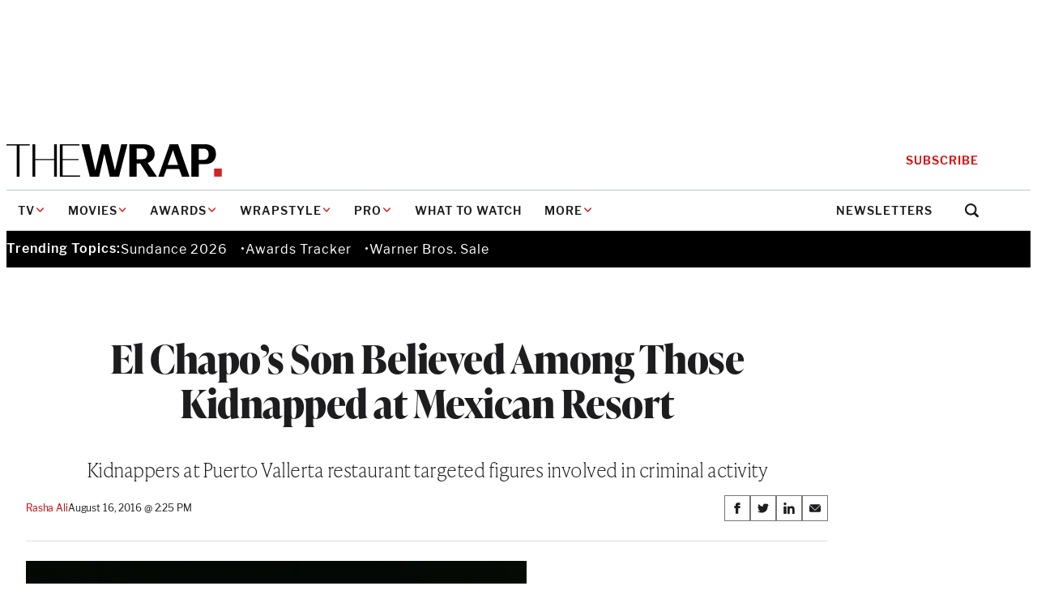

--- FILE ---
content_type: text/html; charset=utf-8
request_url: https://www.google.com/recaptcha/api2/anchor?ar=1&k=6LfrehcpAAAAAL6o0kJfxk5Fr4WhO3ktYWPR7-u1&co=aHR0cHM6Ly93d3cudGhld3JhcC5jb206NDQz&hl=en&v=N67nZn4AqZkNcbeMu4prBgzg&size=normal&anchor-ms=20000&execute-ms=30000&cb=bmq1izuy6irb
body_size: 49447
content:
<!DOCTYPE HTML><html dir="ltr" lang="en"><head><meta http-equiv="Content-Type" content="text/html; charset=UTF-8">
<meta http-equiv="X-UA-Compatible" content="IE=edge">
<title>reCAPTCHA</title>
<style type="text/css">
/* cyrillic-ext */
@font-face {
  font-family: 'Roboto';
  font-style: normal;
  font-weight: 400;
  font-stretch: 100%;
  src: url(//fonts.gstatic.com/s/roboto/v48/KFO7CnqEu92Fr1ME7kSn66aGLdTylUAMa3GUBHMdazTgWw.woff2) format('woff2');
  unicode-range: U+0460-052F, U+1C80-1C8A, U+20B4, U+2DE0-2DFF, U+A640-A69F, U+FE2E-FE2F;
}
/* cyrillic */
@font-face {
  font-family: 'Roboto';
  font-style: normal;
  font-weight: 400;
  font-stretch: 100%;
  src: url(//fonts.gstatic.com/s/roboto/v48/KFO7CnqEu92Fr1ME7kSn66aGLdTylUAMa3iUBHMdazTgWw.woff2) format('woff2');
  unicode-range: U+0301, U+0400-045F, U+0490-0491, U+04B0-04B1, U+2116;
}
/* greek-ext */
@font-face {
  font-family: 'Roboto';
  font-style: normal;
  font-weight: 400;
  font-stretch: 100%;
  src: url(//fonts.gstatic.com/s/roboto/v48/KFO7CnqEu92Fr1ME7kSn66aGLdTylUAMa3CUBHMdazTgWw.woff2) format('woff2');
  unicode-range: U+1F00-1FFF;
}
/* greek */
@font-face {
  font-family: 'Roboto';
  font-style: normal;
  font-weight: 400;
  font-stretch: 100%;
  src: url(//fonts.gstatic.com/s/roboto/v48/KFO7CnqEu92Fr1ME7kSn66aGLdTylUAMa3-UBHMdazTgWw.woff2) format('woff2');
  unicode-range: U+0370-0377, U+037A-037F, U+0384-038A, U+038C, U+038E-03A1, U+03A3-03FF;
}
/* math */
@font-face {
  font-family: 'Roboto';
  font-style: normal;
  font-weight: 400;
  font-stretch: 100%;
  src: url(//fonts.gstatic.com/s/roboto/v48/KFO7CnqEu92Fr1ME7kSn66aGLdTylUAMawCUBHMdazTgWw.woff2) format('woff2');
  unicode-range: U+0302-0303, U+0305, U+0307-0308, U+0310, U+0312, U+0315, U+031A, U+0326-0327, U+032C, U+032F-0330, U+0332-0333, U+0338, U+033A, U+0346, U+034D, U+0391-03A1, U+03A3-03A9, U+03B1-03C9, U+03D1, U+03D5-03D6, U+03F0-03F1, U+03F4-03F5, U+2016-2017, U+2034-2038, U+203C, U+2040, U+2043, U+2047, U+2050, U+2057, U+205F, U+2070-2071, U+2074-208E, U+2090-209C, U+20D0-20DC, U+20E1, U+20E5-20EF, U+2100-2112, U+2114-2115, U+2117-2121, U+2123-214F, U+2190, U+2192, U+2194-21AE, U+21B0-21E5, U+21F1-21F2, U+21F4-2211, U+2213-2214, U+2216-22FF, U+2308-230B, U+2310, U+2319, U+231C-2321, U+2336-237A, U+237C, U+2395, U+239B-23B7, U+23D0, U+23DC-23E1, U+2474-2475, U+25AF, U+25B3, U+25B7, U+25BD, U+25C1, U+25CA, U+25CC, U+25FB, U+266D-266F, U+27C0-27FF, U+2900-2AFF, U+2B0E-2B11, U+2B30-2B4C, U+2BFE, U+3030, U+FF5B, U+FF5D, U+1D400-1D7FF, U+1EE00-1EEFF;
}
/* symbols */
@font-face {
  font-family: 'Roboto';
  font-style: normal;
  font-weight: 400;
  font-stretch: 100%;
  src: url(//fonts.gstatic.com/s/roboto/v48/KFO7CnqEu92Fr1ME7kSn66aGLdTylUAMaxKUBHMdazTgWw.woff2) format('woff2');
  unicode-range: U+0001-000C, U+000E-001F, U+007F-009F, U+20DD-20E0, U+20E2-20E4, U+2150-218F, U+2190, U+2192, U+2194-2199, U+21AF, U+21E6-21F0, U+21F3, U+2218-2219, U+2299, U+22C4-22C6, U+2300-243F, U+2440-244A, U+2460-24FF, U+25A0-27BF, U+2800-28FF, U+2921-2922, U+2981, U+29BF, U+29EB, U+2B00-2BFF, U+4DC0-4DFF, U+FFF9-FFFB, U+10140-1018E, U+10190-1019C, U+101A0, U+101D0-101FD, U+102E0-102FB, U+10E60-10E7E, U+1D2C0-1D2D3, U+1D2E0-1D37F, U+1F000-1F0FF, U+1F100-1F1AD, U+1F1E6-1F1FF, U+1F30D-1F30F, U+1F315, U+1F31C, U+1F31E, U+1F320-1F32C, U+1F336, U+1F378, U+1F37D, U+1F382, U+1F393-1F39F, U+1F3A7-1F3A8, U+1F3AC-1F3AF, U+1F3C2, U+1F3C4-1F3C6, U+1F3CA-1F3CE, U+1F3D4-1F3E0, U+1F3ED, U+1F3F1-1F3F3, U+1F3F5-1F3F7, U+1F408, U+1F415, U+1F41F, U+1F426, U+1F43F, U+1F441-1F442, U+1F444, U+1F446-1F449, U+1F44C-1F44E, U+1F453, U+1F46A, U+1F47D, U+1F4A3, U+1F4B0, U+1F4B3, U+1F4B9, U+1F4BB, U+1F4BF, U+1F4C8-1F4CB, U+1F4D6, U+1F4DA, U+1F4DF, U+1F4E3-1F4E6, U+1F4EA-1F4ED, U+1F4F7, U+1F4F9-1F4FB, U+1F4FD-1F4FE, U+1F503, U+1F507-1F50B, U+1F50D, U+1F512-1F513, U+1F53E-1F54A, U+1F54F-1F5FA, U+1F610, U+1F650-1F67F, U+1F687, U+1F68D, U+1F691, U+1F694, U+1F698, U+1F6AD, U+1F6B2, U+1F6B9-1F6BA, U+1F6BC, U+1F6C6-1F6CF, U+1F6D3-1F6D7, U+1F6E0-1F6EA, U+1F6F0-1F6F3, U+1F6F7-1F6FC, U+1F700-1F7FF, U+1F800-1F80B, U+1F810-1F847, U+1F850-1F859, U+1F860-1F887, U+1F890-1F8AD, U+1F8B0-1F8BB, U+1F8C0-1F8C1, U+1F900-1F90B, U+1F93B, U+1F946, U+1F984, U+1F996, U+1F9E9, U+1FA00-1FA6F, U+1FA70-1FA7C, U+1FA80-1FA89, U+1FA8F-1FAC6, U+1FACE-1FADC, U+1FADF-1FAE9, U+1FAF0-1FAF8, U+1FB00-1FBFF;
}
/* vietnamese */
@font-face {
  font-family: 'Roboto';
  font-style: normal;
  font-weight: 400;
  font-stretch: 100%;
  src: url(//fonts.gstatic.com/s/roboto/v48/KFO7CnqEu92Fr1ME7kSn66aGLdTylUAMa3OUBHMdazTgWw.woff2) format('woff2');
  unicode-range: U+0102-0103, U+0110-0111, U+0128-0129, U+0168-0169, U+01A0-01A1, U+01AF-01B0, U+0300-0301, U+0303-0304, U+0308-0309, U+0323, U+0329, U+1EA0-1EF9, U+20AB;
}
/* latin-ext */
@font-face {
  font-family: 'Roboto';
  font-style: normal;
  font-weight: 400;
  font-stretch: 100%;
  src: url(//fonts.gstatic.com/s/roboto/v48/KFO7CnqEu92Fr1ME7kSn66aGLdTylUAMa3KUBHMdazTgWw.woff2) format('woff2');
  unicode-range: U+0100-02BA, U+02BD-02C5, U+02C7-02CC, U+02CE-02D7, U+02DD-02FF, U+0304, U+0308, U+0329, U+1D00-1DBF, U+1E00-1E9F, U+1EF2-1EFF, U+2020, U+20A0-20AB, U+20AD-20C0, U+2113, U+2C60-2C7F, U+A720-A7FF;
}
/* latin */
@font-face {
  font-family: 'Roboto';
  font-style: normal;
  font-weight: 400;
  font-stretch: 100%;
  src: url(//fonts.gstatic.com/s/roboto/v48/KFO7CnqEu92Fr1ME7kSn66aGLdTylUAMa3yUBHMdazQ.woff2) format('woff2');
  unicode-range: U+0000-00FF, U+0131, U+0152-0153, U+02BB-02BC, U+02C6, U+02DA, U+02DC, U+0304, U+0308, U+0329, U+2000-206F, U+20AC, U+2122, U+2191, U+2193, U+2212, U+2215, U+FEFF, U+FFFD;
}
/* cyrillic-ext */
@font-face {
  font-family: 'Roboto';
  font-style: normal;
  font-weight: 500;
  font-stretch: 100%;
  src: url(//fonts.gstatic.com/s/roboto/v48/KFO7CnqEu92Fr1ME7kSn66aGLdTylUAMa3GUBHMdazTgWw.woff2) format('woff2');
  unicode-range: U+0460-052F, U+1C80-1C8A, U+20B4, U+2DE0-2DFF, U+A640-A69F, U+FE2E-FE2F;
}
/* cyrillic */
@font-face {
  font-family: 'Roboto';
  font-style: normal;
  font-weight: 500;
  font-stretch: 100%;
  src: url(//fonts.gstatic.com/s/roboto/v48/KFO7CnqEu92Fr1ME7kSn66aGLdTylUAMa3iUBHMdazTgWw.woff2) format('woff2');
  unicode-range: U+0301, U+0400-045F, U+0490-0491, U+04B0-04B1, U+2116;
}
/* greek-ext */
@font-face {
  font-family: 'Roboto';
  font-style: normal;
  font-weight: 500;
  font-stretch: 100%;
  src: url(//fonts.gstatic.com/s/roboto/v48/KFO7CnqEu92Fr1ME7kSn66aGLdTylUAMa3CUBHMdazTgWw.woff2) format('woff2');
  unicode-range: U+1F00-1FFF;
}
/* greek */
@font-face {
  font-family: 'Roboto';
  font-style: normal;
  font-weight: 500;
  font-stretch: 100%;
  src: url(//fonts.gstatic.com/s/roboto/v48/KFO7CnqEu92Fr1ME7kSn66aGLdTylUAMa3-UBHMdazTgWw.woff2) format('woff2');
  unicode-range: U+0370-0377, U+037A-037F, U+0384-038A, U+038C, U+038E-03A1, U+03A3-03FF;
}
/* math */
@font-face {
  font-family: 'Roboto';
  font-style: normal;
  font-weight: 500;
  font-stretch: 100%;
  src: url(//fonts.gstatic.com/s/roboto/v48/KFO7CnqEu92Fr1ME7kSn66aGLdTylUAMawCUBHMdazTgWw.woff2) format('woff2');
  unicode-range: U+0302-0303, U+0305, U+0307-0308, U+0310, U+0312, U+0315, U+031A, U+0326-0327, U+032C, U+032F-0330, U+0332-0333, U+0338, U+033A, U+0346, U+034D, U+0391-03A1, U+03A3-03A9, U+03B1-03C9, U+03D1, U+03D5-03D6, U+03F0-03F1, U+03F4-03F5, U+2016-2017, U+2034-2038, U+203C, U+2040, U+2043, U+2047, U+2050, U+2057, U+205F, U+2070-2071, U+2074-208E, U+2090-209C, U+20D0-20DC, U+20E1, U+20E5-20EF, U+2100-2112, U+2114-2115, U+2117-2121, U+2123-214F, U+2190, U+2192, U+2194-21AE, U+21B0-21E5, U+21F1-21F2, U+21F4-2211, U+2213-2214, U+2216-22FF, U+2308-230B, U+2310, U+2319, U+231C-2321, U+2336-237A, U+237C, U+2395, U+239B-23B7, U+23D0, U+23DC-23E1, U+2474-2475, U+25AF, U+25B3, U+25B7, U+25BD, U+25C1, U+25CA, U+25CC, U+25FB, U+266D-266F, U+27C0-27FF, U+2900-2AFF, U+2B0E-2B11, U+2B30-2B4C, U+2BFE, U+3030, U+FF5B, U+FF5D, U+1D400-1D7FF, U+1EE00-1EEFF;
}
/* symbols */
@font-face {
  font-family: 'Roboto';
  font-style: normal;
  font-weight: 500;
  font-stretch: 100%;
  src: url(//fonts.gstatic.com/s/roboto/v48/KFO7CnqEu92Fr1ME7kSn66aGLdTylUAMaxKUBHMdazTgWw.woff2) format('woff2');
  unicode-range: U+0001-000C, U+000E-001F, U+007F-009F, U+20DD-20E0, U+20E2-20E4, U+2150-218F, U+2190, U+2192, U+2194-2199, U+21AF, U+21E6-21F0, U+21F3, U+2218-2219, U+2299, U+22C4-22C6, U+2300-243F, U+2440-244A, U+2460-24FF, U+25A0-27BF, U+2800-28FF, U+2921-2922, U+2981, U+29BF, U+29EB, U+2B00-2BFF, U+4DC0-4DFF, U+FFF9-FFFB, U+10140-1018E, U+10190-1019C, U+101A0, U+101D0-101FD, U+102E0-102FB, U+10E60-10E7E, U+1D2C0-1D2D3, U+1D2E0-1D37F, U+1F000-1F0FF, U+1F100-1F1AD, U+1F1E6-1F1FF, U+1F30D-1F30F, U+1F315, U+1F31C, U+1F31E, U+1F320-1F32C, U+1F336, U+1F378, U+1F37D, U+1F382, U+1F393-1F39F, U+1F3A7-1F3A8, U+1F3AC-1F3AF, U+1F3C2, U+1F3C4-1F3C6, U+1F3CA-1F3CE, U+1F3D4-1F3E0, U+1F3ED, U+1F3F1-1F3F3, U+1F3F5-1F3F7, U+1F408, U+1F415, U+1F41F, U+1F426, U+1F43F, U+1F441-1F442, U+1F444, U+1F446-1F449, U+1F44C-1F44E, U+1F453, U+1F46A, U+1F47D, U+1F4A3, U+1F4B0, U+1F4B3, U+1F4B9, U+1F4BB, U+1F4BF, U+1F4C8-1F4CB, U+1F4D6, U+1F4DA, U+1F4DF, U+1F4E3-1F4E6, U+1F4EA-1F4ED, U+1F4F7, U+1F4F9-1F4FB, U+1F4FD-1F4FE, U+1F503, U+1F507-1F50B, U+1F50D, U+1F512-1F513, U+1F53E-1F54A, U+1F54F-1F5FA, U+1F610, U+1F650-1F67F, U+1F687, U+1F68D, U+1F691, U+1F694, U+1F698, U+1F6AD, U+1F6B2, U+1F6B9-1F6BA, U+1F6BC, U+1F6C6-1F6CF, U+1F6D3-1F6D7, U+1F6E0-1F6EA, U+1F6F0-1F6F3, U+1F6F7-1F6FC, U+1F700-1F7FF, U+1F800-1F80B, U+1F810-1F847, U+1F850-1F859, U+1F860-1F887, U+1F890-1F8AD, U+1F8B0-1F8BB, U+1F8C0-1F8C1, U+1F900-1F90B, U+1F93B, U+1F946, U+1F984, U+1F996, U+1F9E9, U+1FA00-1FA6F, U+1FA70-1FA7C, U+1FA80-1FA89, U+1FA8F-1FAC6, U+1FACE-1FADC, U+1FADF-1FAE9, U+1FAF0-1FAF8, U+1FB00-1FBFF;
}
/* vietnamese */
@font-face {
  font-family: 'Roboto';
  font-style: normal;
  font-weight: 500;
  font-stretch: 100%;
  src: url(//fonts.gstatic.com/s/roboto/v48/KFO7CnqEu92Fr1ME7kSn66aGLdTylUAMa3OUBHMdazTgWw.woff2) format('woff2');
  unicode-range: U+0102-0103, U+0110-0111, U+0128-0129, U+0168-0169, U+01A0-01A1, U+01AF-01B0, U+0300-0301, U+0303-0304, U+0308-0309, U+0323, U+0329, U+1EA0-1EF9, U+20AB;
}
/* latin-ext */
@font-face {
  font-family: 'Roboto';
  font-style: normal;
  font-weight: 500;
  font-stretch: 100%;
  src: url(//fonts.gstatic.com/s/roboto/v48/KFO7CnqEu92Fr1ME7kSn66aGLdTylUAMa3KUBHMdazTgWw.woff2) format('woff2');
  unicode-range: U+0100-02BA, U+02BD-02C5, U+02C7-02CC, U+02CE-02D7, U+02DD-02FF, U+0304, U+0308, U+0329, U+1D00-1DBF, U+1E00-1E9F, U+1EF2-1EFF, U+2020, U+20A0-20AB, U+20AD-20C0, U+2113, U+2C60-2C7F, U+A720-A7FF;
}
/* latin */
@font-face {
  font-family: 'Roboto';
  font-style: normal;
  font-weight: 500;
  font-stretch: 100%;
  src: url(//fonts.gstatic.com/s/roboto/v48/KFO7CnqEu92Fr1ME7kSn66aGLdTylUAMa3yUBHMdazQ.woff2) format('woff2');
  unicode-range: U+0000-00FF, U+0131, U+0152-0153, U+02BB-02BC, U+02C6, U+02DA, U+02DC, U+0304, U+0308, U+0329, U+2000-206F, U+20AC, U+2122, U+2191, U+2193, U+2212, U+2215, U+FEFF, U+FFFD;
}
/* cyrillic-ext */
@font-face {
  font-family: 'Roboto';
  font-style: normal;
  font-weight: 900;
  font-stretch: 100%;
  src: url(//fonts.gstatic.com/s/roboto/v48/KFO7CnqEu92Fr1ME7kSn66aGLdTylUAMa3GUBHMdazTgWw.woff2) format('woff2');
  unicode-range: U+0460-052F, U+1C80-1C8A, U+20B4, U+2DE0-2DFF, U+A640-A69F, U+FE2E-FE2F;
}
/* cyrillic */
@font-face {
  font-family: 'Roboto';
  font-style: normal;
  font-weight: 900;
  font-stretch: 100%;
  src: url(//fonts.gstatic.com/s/roboto/v48/KFO7CnqEu92Fr1ME7kSn66aGLdTylUAMa3iUBHMdazTgWw.woff2) format('woff2');
  unicode-range: U+0301, U+0400-045F, U+0490-0491, U+04B0-04B1, U+2116;
}
/* greek-ext */
@font-face {
  font-family: 'Roboto';
  font-style: normal;
  font-weight: 900;
  font-stretch: 100%;
  src: url(//fonts.gstatic.com/s/roboto/v48/KFO7CnqEu92Fr1ME7kSn66aGLdTylUAMa3CUBHMdazTgWw.woff2) format('woff2');
  unicode-range: U+1F00-1FFF;
}
/* greek */
@font-face {
  font-family: 'Roboto';
  font-style: normal;
  font-weight: 900;
  font-stretch: 100%;
  src: url(//fonts.gstatic.com/s/roboto/v48/KFO7CnqEu92Fr1ME7kSn66aGLdTylUAMa3-UBHMdazTgWw.woff2) format('woff2');
  unicode-range: U+0370-0377, U+037A-037F, U+0384-038A, U+038C, U+038E-03A1, U+03A3-03FF;
}
/* math */
@font-face {
  font-family: 'Roboto';
  font-style: normal;
  font-weight: 900;
  font-stretch: 100%;
  src: url(//fonts.gstatic.com/s/roboto/v48/KFO7CnqEu92Fr1ME7kSn66aGLdTylUAMawCUBHMdazTgWw.woff2) format('woff2');
  unicode-range: U+0302-0303, U+0305, U+0307-0308, U+0310, U+0312, U+0315, U+031A, U+0326-0327, U+032C, U+032F-0330, U+0332-0333, U+0338, U+033A, U+0346, U+034D, U+0391-03A1, U+03A3-03A9, U+03B1-03C9, U+03D1, U+03D5-03D6, U+03F0-03F1, U+03F4-03F5, U+2016-2017, U+2034-2038, U+203C, U+2040, U+2043, U+2047, U+2050, U+2057, U+205F, U+2070-2071, U+2074-208E, U+2090-209C, U+20D0-20DC, U+20E1, U+20E5-20EF, U+2100-2112, U+2114-2115, U+2117-2121, U+2123-214F, U+2190, U+2192, U+2194-21AE, U+21B0-21E5, U+21F1-21F2, U+21F4-2211, U+2213-2214, U+2216-22FF, U+2308-230B, U+2310, U+2319, U+231C-2321, U+2336-237A, U+237C, U+2395, U+239B-23B7, U+23D0, U+23DC-23E1, U+2474-2475, U+25AF, U+25B3, U+25B7, U+25BD, U+25C1, U+25CA, U+25CC, U+25FB, U+266D-266F, U+27C0-27FF, U+2900-2AFF, U+2B0E-2B11, U+2B30-2B4C, U+2BFE, U+3030, U+FF5B, U+FF5D, U+1D400-1D7FF, U+1EE00-1EEFF;
}
/* symbols */
@font-face {
  font-family: 'Roboto';
  font-style: normal;
  font-weight: 900;
  font-stretch: 100%;
  src: url(//fonts.gstatic.com/s/roboto/v48/KFO7CnqEu92Fr1ME7kSn66aGLdTylUAMaxKUBHMdazTgWw.woff2) format('woff2');
  unicode-range: U+0001-000C, U+000E-001F, U+007F-009F, U+20DD-20E0, U+20E2-20E4, U+2150-218F, U+2190, U+2192, U+2194-2199, U+21AF, U+21E6-21F0, U+21F3, U+2218-2219, U+2299, U+22C4-22C6, U+2300-243F, U+2440-244A, U+2460-24FF, U+25A0-27BF, U+2800-28FF, U+2921-2922, U+2981, U+29BF, U+29EB, U+2B00-2BFF, U+4DC0-4DFF, U+FFF9-FFFB, U+10140-1018E, U+10190-1019C, U+101A0, U+101D0-101FD, U+102E0-102FB, U+10E60-10E7E, U+1D2C0-1D2D3, U+1D2E0-1D37F, U+1F000-1F0FF, U+1F100-1F1AD, U+1F1E6-1F1FF, U+1F30D-1F30F, U+1F315, U+1F31C, U+1F31E, U+1F320-1F32C, U+1F336, U+1F378, U+1F37D, U+1F382, U+1F393-1F39F, U+1F3A7-1F3A8, U+1F3AC-1F3AF, U+1F3C2, U+1F3C4-1F3C6, U+1F3CA-1F3CE, U+1F3D4-1F3E0, U+1F3ED, U+1F3F1-1F3F3, U+1F3F5-1F3F7, U+1F408, U+1F415, U+1F41F, U+1F426, U+1F43F, U+1F441-1F442, U+1F444, U+1F446-1F449, U+1F44C-1F44E, U+1F453, U+1F46A, U+1F47D, U+1F4A3, U+1F4B0, U+1F4B3, U+1F4B9, U+1F4BB, U+1F4BF, U+1F4C8-1F4CB, U+1F4D6, U+1F4DA, U+1F4DF, U+1F4E3-1F4E6, U+1F4EA-1F4ED, U+1F4F7, U+1F4F9-1F4FB, U+1F4FD-1F4FE, U+1F503, U+1F507-1F50B, U+1F50D, U+1F512-1F513, U+1F53E-1F54A, U+1F54F-1F5FA, U+1F610, U+1F650-1F67F, U+1F687, U+1F68D, U+1F691, U+1F694, U+1F698, U+1F6AD, U+1F6B2, U+1F6B9-1F6BA, U+1F6BC, U+1F6C6-1F6CF, U+1F6D3-1F6D7, U+1F6E0-1F6EA, U+1F6F0-1F6F3, U+1F6F7-1F6FC, U+1F700-1F7FF, U+1F800-1F80B, U+1F810-1F847, U+1F850-1F859, U+1F860-1F887, U+1F890-1F8AD, U+1F8B0-1F8BB, U+1F8C0-1F8C1, U+1F900-1F90B, U+1F93B, U+1F946, U+1F984, U+1F996, U+1F9E9, U+1FA00-1FA6F, U+1FA70-1FA7C, U+1FA80-1FA89, U+1FA8F-1FAC6, U+1FACE-1FADC, U+1FADF-1FAE9, U+1FAF0-1FAF8, U+1FB00-1FBFF;
}
/* vietnamese */
@font-face {
  font-family: 'Roboto';
  font-style: normal;
  font-weight: 900;
  font-stretch: 100%;
  src: url(//fonts.gstatic.com/s/roboto/v48/KFO7CnqEu92Fr1ME7kSn66aGLdTylUAMa3OUBHMdazTgWw.woff2) format('woff2');
  unicode-range: U+0102-0103, U+0110-0111, U+0128-0129, U+0168-0169, U+01A0-01A1, U+01AF-01B0, U+0300-0301, U+0303-0304, U+0308-0309, U+0323, U+0329, U+1EA0-1EF9, U+20AB;
}
/* latin-ext */
@font-face {
  font-family: 'Roboto';
  font-style: normal;
  font-weight: 900;
  font-stretch: 100%;
  src: url(//fonts.gstatic.com/s/roboto/v48/KFO7CnqEu92Fr1ME7kSn66aGLdTylUAMa3KUBHMdazTgWw.woff2) format('woff2');
  unicode-range: U+0100-02BA, U+02BD-02C5, U+02C7-02CC, U+02CE-02D7, U+02DD-02FF, U+0304, U+0308, U+0329, U+1D00-1DBF, U+1E00-1E9F, U+1EF2-1EFF, U+2020, U+20A0-20AB, U+20AD-20C0, U+2113, U+2C60-2C7F, U+A720-A7FF;
}
/* latin */
@font-face {
  font-family: 'Roboto';
  font-style: normal;
  font-weight: 900;
  font-stretch: 100%;
  src: url(//fonts.gstatic.com/s/roboto/v48/KFO7CnqEu92Fr1ME7kSn66aGLdTylUAMa3yUBHMdazQ.woff2) format('woff2');
  unicode-range: U+0000-00FF, U+0131, U+0152-0153, U+02BB-02BC, U+02C6, U+02DA, U+02DC, U+0304, U+0308, U+0329, U+2000-206F, U+20AC, U+2122, U+2191, U+2193, U+2212, U+2215, U+FEFF, U+FFFD;
}

</style>
<link rel="stylesheet" type="text/css" href="https://www.gstatic.com/recaptcha/releases/N67nZn4AqZkNcbeMu4prBgzg/styles__ltr.css">
<script nonce="d6GBY9cRNF83j6k6RMFEdg" type="text/javascript">window['__recaptcha_api'] = 'https://www.google.com/recaptcha/api2/';</script>
<script type="text/javascript" src="https://www.gstatic.com/recaptcha/releases/N67nZn4AqZkNcbeMu4prBgzg/recaptcha__en.js" nonce="d6GBY9cRNF83j6k6RMFEdg">
      
    </script></head>
<body><div id="rc-anchor-alert" class="rc-anchor-alert"></div>
<input type="hidden" id="recaptcha-token" value="[base64]">
<script type="text/javascript" nonce="d6GBY9cRNF83j6k6RMFEdg">
      recaptcha.anchor.Main.init("[\x22ainput\x22,[\x22bgdata\x22,\x22\x22,\[base64]/[base64]/[base64]/ZyhXLGgpOnEoW04sMjEsbF0sVywwKSxoKSxmYWxzZSxmYWxzZSl9Y2F0Y2goayl7RygzNTgsVyk/[base64]/[base64]/[base64]/[base64]/[base64]/[base64]/[base64]/bmV3IEJbT10oRFswXSk6dz09Mj9uZXcgQltPXShEWzBdLERbMV0pOnc9PTM/bmV3IEJbT10oRFswXSxEWzFdLERbMl0pOnc9PTQ/[base64]/[base64]/[base64]/[base64]/[base64]\\u003d\x22,\[base64]\\u003d\\u003d\x22,\[base64]/DtCLDo8K/wrZ3EBXDiw9xwoF6IsOmw6sgwqV5PXzDjMOFAsO7wqBTbQgPw5bCpsO6IRDCksOFw7/DnVjDlsKAGHEpwrNWw4kRRsOUwqJUSkHCjSB+w6kPdcOAZXrCsRfCtDnCqmJaDMK/[base64]/ClQIvwqrCmDHCjMKdw5TDn8OGGMOnw7zDtsKqbyYqMcK4w7bDp01Mw4/DvE3DkMKVNFDDoGlTWUMMw5vCu3fCnsKnwpDDnGBvwoEdw4VpwqcHcl/DgC7Du8KMw4/[base64]/w78UU8OoT8OTwprCncONFgPDq8KhwpfDvxlhwqHCr8O/EsOcXsO6DiDCpMOQR8ODfyg5w7sewonClcOlLcOLOMOdwo/ChR/[base64]/[base64]/woM6asKwwqA2wrcmUcO2NknDpMODw59CwpHCiMOPVcKqwrptFMKWY0DCpCPCr2XClX1ew48BRDhTOxfDrgIraMOIwp5Dw4LCjcO2wq/[base64]/wo4FCFvDnMK9QX7CkMKIJ2lPV8OIMMKCMsKLw7nCjcOnw65bf8OgAMOMw6sjO2HDhMKqSXDCjS1gwrY4w4ZUNlHCpXtQwrAgSCHCmwrCjcOnwqsyw5tRLMKXMcK6VcOGQcOZw6HDi8Ovw7fCrkohw7UYd3VGWSEMJ8K7ZcK/A8K8dMO/fAwowqg+wrTCjsK9McOIUMOtwpt9MMOGwo8jw63CqcOowpV8w5w5wo3DqBo5ag3Dh8O4aMKewoPDksKpEcKpfsOmD0jDg8Kkw53CtjtCwozDt8KPPcOsw4cQLcOQw6nClgl2GlU8woAzaWDDs2hOw5fCpsKZwrNxwq7Dh8OIwrrClsKSPn/ColHCtDnDgMKqw7xKQMKKeMKOwo1fETnCqEzDmF0YwrB/GRDCpsKIw63DnSsAMAhCwqxowoB2wqt1Eg3DkH7DtWFRwqBUw6cBw70iw6bDpmXCgcOxwp/DpcK1KjEyw4rDuT/DtcKVw6PCohbCo0EObjtVw5fDlkzCrRR8BMOKUcOJw6oMDMODw6jCoMKTP8OUJktULQwgcMKKY8K9wq1/OWnCq8Oww6cGCzhAw6o2UBLCpH3DjX0Vw7TDgsKTODLDln0/UsKyNsKOw7/DvDMVw7lKw7vCtRNNNMOewqLDnMOdwq/[base64]/[base64]/DoT3CvirDi8OWUMKTwq3DqlcNFmzDhHFCBMOOYsOMTlkpXmDDv0MEbVjClhs7w4ttw4nCh8OpcMOLwrLCrsOxwr/ConBcB8KIYDTCmhBmw4nCg8K/cH9bUMKGwqVhw60oFyfDgsKYecKYY03CimnDuMOEw7lKNHQjc2Viw4VFw7x3wpjDiMObw4PCjwLCrgFJaMOew7gjbDbChMOqwpRmNi9ZwpAjccK/UiTCsQgQw7HDsCvCmWY/[base64]/Cn3tHw7zDjVbCqcKSZsK5LsKewolfJMOjD8Kkw4pzVcKxw4LCqsO4TXp9w5M6NMKRw5B3w7hSwonDuxHCtFvCocKnwp/Ch8OTwpTCgjnCpcKUw7fDrcOQaMOmQUUCI1U3OkfCl2wmw7/CunfCp8OUYzkvbsOJfjrDtRXCuV3DssKfGMKjdgTDjsKxZSDCqsOFIMKBQV7DtAXDvCXCs05qcsOkwrNqw6rDhcKVw6PCqQjCmBNpTzF1CjN/[base64]/CpMK7W8OKwopzw57DgFfCtMKzCMK8XQV9DMOHwrnDl01MYsOlTsOjwpxSQcOaJTo/[base64]/DscKewpcgS8Kbwq/CtcKjasONw5bCujI6w4/ClB1yOcOSwrHCs8OTI8K7FcOVw4QuesKAw7h/[base64]/[base64]/w4cAw4MCIB7DgxvDrcO3CiPDpsKbworCu8K5w63DjxcuXWU/w5FfwpTDtMK9wpRPNMO9wpHChCN2woPCiXXDiTzDn8KLw5E0wqoFMnFsw6xiR8KJw5gASUPCgi/CuGRAw4dswrNFMRfDmzDDgsOOw4JEK8KHwrfDocK+YT4Zw6xIVTAdw70/PMKpw552wodlwqoMYsKHNcKdwrFgUx0UIV/[base64]/CkynCril/e2lswoMywpbDiHInwpxpw4E7QifCqsKPFMOVwpLDjVUgTVwxES/CvcOJw6bCmcOHw5p2TcKidlFIw4nDlQNQwprDp8KfGXPDn8KKwqJDOwLClUVTw4x1w4bCnlRuXMOvb0NpwqgzCsKdwowrwq5fCsOWSsKrwrNTF1TCuVHDs8OWdMOCL8OQOsK5wpHDlcO0wo0Fw4HDv2IVw6nDqj/CuXVRw4E1NcKZJhjCgcO9w4XDl8KsfcKba8ONDG1ow7lgwpIKCcKRw7XDjm3Du3hiMMKMDsK1wq/CvMK+wqjDu8OkwpXCl8OcVsKOGF0zKcO6cWLDq8OrwqoXY21PLlvDmcOrw4zDpzEew4VHw4pVRT/CgcO2w7fCsMKSwqBKB8KFwqzDsW7DucK1RCsOwpvDlncHHcKuw4kSw6MZb8K7ODdaZBd/w7ZNw5jCkkInwo3DisKXBTzDnsKow5zDoMKBwq3CvsK1w5djwphdw7/[base64]/DkzNpw5vDinMPfcKpYcKDDg3CtcO3DMO9csKtw50fw57DpE/Ds8KWVMK4e8O/wokMFcOLw593wrPDh8O1U2wXcMKgw6dwXsKnK3HDpsO6wrAJY8Oaw4/CpxDCtCcNwrspwotAe8KddMKEECPDoHVqWcK9wqvDusK/w7LDnsKvwoTCng3DtjvCmcKawonDgsKkw6nCrDbChsKtFcKZblvDvcO6wrHDnMOnw7bDhcO+woAUKcK0wpF5CS4FwqozwoA8EsKCwq3DtFzClcKVw67Cl8KQNVtMwoA7woHDr8KlwrsLSsOiEX/CssKkw7jCrMKYw5HDlyLDgCXCn8OQw5HCtMKRwoQZw7R2PcOTwoIUwoJKdcOowoEKGsK6w4FBLsK4wot4w4BAw5PCkyLDmkzConfCkcOeN8K8w6l1wrXDl8OANcKfNxwOVsKSBAEtUMK+O8KRQMKoMsOcwoTDlG7DmMKowoDChi/CuntfcmDClyoLw6xcw6g/w5/[base64]/BWpJw4gSLcOIcsKSHl0KLgHCs3rCgcKnJ8OiLcKLBHPCksKGTsOdYmXCjgXCm8KMCMOSwr3CsWcLSgM+wp3DksK8w6zDg8Ogw6PCssKwTA5yw5jDhH/DqMOvwqsPfXzCucOPcyBgwpbDjcK5w5x4wqHCrTcLw5ANwqdaWXbDoj0pw7/DtMOwNcKkw6ISKgAzJTnDmsOAC2nCs8KsGFZZwqTDsEhJw5PDpMOlV8OUw5fCrcOfelwDKMOHwr8NX8OvdHM4JMKSw5LClMKcw7DCqcKcaMKFwpkrG8Ogwp7ClxXDjsOdYW/DnAMcwqRnwrLCgcOhw6ZaG2PDk8OzEQhWFjhtwoDDqhdpw73Ci8K/UcOnO2hvwoo+NcKnw6vCssOOwqvCqsOvaHJDKhQfDXcQwpnDpnlPI8OawqQow5pnHMKITcKnKsKHwqPDqcKsK8Kowp/Cm8Owwr0Jw4Uyw7kFFcKpYmFIwrjDk8O4wonCkcOawrXDsVjCi0rDs8OJwpJtwpLCmsK9T8KjwoV7VcOWw7rCoy4zAMK/wqwaw7QFw4fDgMKvwr08T8KETcOowp3DnHjCjDLDlyd1TSoKIV7CosOOJsOMDUh0FHfClzVzC34Gw4UDIHLDigBNKCzCl3Jtwpt1wqxGF8OwUsOFwovDjMOXScKGw6wiNAg2T8KqwpTDt8OBwo1Fw7IBw5zDmMKnQ8O/wpkBSMKtwoMAw7PDusOXw5BFG8KFK8OzJsK3w7d3w49Dw4h1w6TCjys/w4/Ch8K6w6h8bcOLcyrCg8KWeRnCoGLCjMObwqbDpA4/w4jCgsKGV8OOSsKHwocgH21hw6jDnMOvwoAySUzDkcOJwpvDhkQ1w4/CtMKhUnnCr8OpJxbDqsOcDmPDrgtCwrLDrwbDm00Lw7khSsO4M0Mpw4bCocKXw6PCq8K2w6fDoEh0HcK6wo7CqcKTPWd6w7jDjD1Fw5/CgRYSw7PDkMKHL27DpTLCr8KLe29Jw6TCi8Onw5MrwqTCvMOVwqtxw7LCoMKKLkt5Qi1WbMKLw5XDql8tw7oWBGLDl8OxaMOfM8O4Uy1pwpfDiTF1wp7CrgPDpcORw5kXPcK8woB9R8OlTcOVw6pQw7DDi8KLXQ/CpcKBw7LDp8O5wrbCv8KfWDwEwqEDV3vDg8KXwrjCvMOdw77ChMOxwpDCpi3DmRlIwrzDpsKkJAVELwPDjzwvwq7CncKCw5nDu3HCvcKzw6Nuw5bCrcKmw55LW8OywrbCujDDvmnDjnJWWzrCiG81VjgGw6c2UcOMd3wMRA3Ci8Oxw5Fjwrhqw5LCuVvDk3rDi8Ogwp/CnsK5wpYKUMOzScOrDkx6IcKVw6fCrjESM0zDo8OaWFzCmcK8wqwrw4PCkRvClyvCo17Ck2fDhcOdSMKZfsOPDsOTKcKwDHEXw6ghwrZdGcOFCMOWWgIiwpvCpcKGwqjDuxZkw744w4/CocOqwo0pScOEwp3CuzvCsEXDn8Kxw5hyT8KMwoYCw7XDgsKCwojCng3Cmh4kNsOSwrB5TMOCNcKCUjlOempgw5LCsMO3SXMRCMO6wpgywoliw7UIZTgQVW4WVMKTQsOxwpjDqsKPwpDCs23Dm8OYGMKpHsKdPsKjw5XDpMK/w7/CsSjCnAQ6J3NRSV/ChMOERsOdCcKNIMKdwp4/Lnpaf0HCvizCnX95wpvDkl5lYcK1wr7DhcKGwpthw71LwoHDrMKZwpjCtcOJF8Kxw4LDksKQwp5Bd3LCssO5w7TCh8O2d2fDu8O7wqPDkMKSDQrDuzs+w7UMGcKcwo/Cgn1jwrt+aMOyYScsUmQ7wpPDmnlwPcOFTcOALUAgDkYQJ8Kbw7bCisKMLMOVBRw2CW/Cgn9LegLDsMOCwq3CoBvDsH/DicKJworCt33CmBfCvMO7SMKWBMOdw5vCsMO8PsONfcOCw7/[base64]/DpD/DkwRaexzDocKFw5nCqcOwQ8OUw6/[base64]/Co8K/Rl/DuDvDsgnDpXHChcKMAMOyOyTDlcOkKcOYw6t7Iy7DjXDDjTXCiSA2woDCszkfwprCtcKuwqRZwrhRFUTDo8KywqR/LDYZLMKVwrXDr8OdLsObB8OuwpVlDMKKw67DisKDJCFdw43CgxhLTTN/[base64]/CsDJQw5nDtW/CnjfCvMKxw5PDqcOPwrI6w64sVQwkwpA9VD5nwp/DnMOpMcKzw7vDocKPwoUiOMKsVBRvw7h1CcKbw79vw6lRIMKYw7R9woU3wpTCjcK/DR/DoGjCgsKQwqTDj1ZmK8KBwq3DogJIM3LDmDYxwqoXV8OBw6tpATzDocKcCQszw4JnYsKNw5fDjMKRX8KwTsOww6LDv8K/QThLwqk8TcKRd8KCwrHDlW/Dq8Ofw5bCrywrcsOMAyPCoBw3wqNkay9AwrTCq1Juw7DCpMOew5EwUMKZwr7DjMKhBMOhw4vDlMOVwpTCvivDsF5UQxvDqMKcUBppwr7DosKPwpxGw7/Ci8OdwqrClXtrU3hNwpw0wofDnzwmw5EcwpMGw6rDr8OvX8KIL8O8wpLCtMOEwq3CoH5Bw4vCj8OMUg0CNsKOBzXDuhHCoXrChsKrWMK+woTDm8OwSQjCvcKNw7B+KcKvw53Cj1HClsK0aCrDv2XCgSLDs2/DiMOww4dTw6rCgQnCmllHw64Aw5l1OMKGe8Ojwq5ywqFowpnCunvDiEUJw47DgiHClnLDkhACwoLDusKjw4JeESHDsxXChMOiw5Qiw5nDlcOMworChWjCpsOKwp/DpMOcwq8mBBDDtlPDnBNbGHjDph8vw60CwpbCoWTCpGzCi8KcwrbCuxoGwpzCkMKgwrUAGcOWwq9kbBLDgh19WMOMw7RWwqPCjsOCw7nDv8O0AXXCmMKXwp3DtR3DiMKREMK9w6rCrMKawqXClRg7EcKeYi98w6x5w61uwoQ/wqkcw5fDmGUoJcOnwrRUw75UNE8nwpLDoQnDhcKZwqjCszbDpsKuw5bCqsOpEGpnPGJyHnMbPsOlw5vDtsKZw5JMcX8GG8Kdwqt+akzDgHpEZHXDqSZdbG4Fwq/[base64]/CnTwASMOiw6PCj8Kuw6HDvHpSC0zDlsOteA99LMKUGCLCn1XCv8O5dHnCphYFegbCogHDicOowoTDo8KeJULCunscwpbDongDwqzCssO4wrV3woTCpDRdYw/DoMOUw4JZNcKQwofDrljCusOccTDCjRJuwoXChsOkwqYrwrYyK8KDLVxVaMKgwo4jQMOvacOTwqXCr8Opw57DoD9MJ8OLTcKhRT7DpT8Xw5tXwogZWMOywr3CmB/[base64]/Cj8OUwr3Drw/[base64]/DggPCr8KaG0wiVkDCvjnCmW47S2V8WSfDgxrDvVTCicO/[base64]/DrQTCn8Obw4jClsO5YsOkwpgWw6LDmsK+MhrCnMKkXMOcWCVyV8OgCXTCjSEdw7TDuA/Dl3zClQbDmyPDtlcRwqbCvUrDtcOjankrcMKew4JFw6A6w7zDrhs3w5teLsOlfQ3CtcKcF8OIXmnCrSrCuANZHGpRBsKYHMO8w7omwppDNcOtwrTDsU04ZVDCosKaw5JdIsOIRGXCsMO2w4XCjMKyw6oawpRxdlF/JGHDjwzCgGjDoXfCqMKTP8OkV8O+VVHDkcOjDBXCm1F8YXzDvsKNEMOlwpoNbX4iRsKQScKcwoIPecKdw5fDoU50PALClx9Xwpgzwq/[base64]/CgAA7wpY9eAnDp8OmJMOGwqcbesK2b8KVbXDCjMOJTMKpw73CjsKiPUdVwpZUw63Dk1ZRwq7DnzlRwrfCr8KmBHNAIyIgbcKtCmnCqBB+QD4kGybDsQfCscOlPXY+w4xINcOTZ8KwAcO0wqRDwpTDiGZRFSrCuyVbfB1mw6RKYG/CmsK2C3/DqDBswpE5cB4Hwp3CpsKRw5jCtcKdwo5ww67CuD5vwqPClcOmwrTCnMOzbS9/R8O2fX7Dh8KVYMOoMwrDhiApw4LCuMORw4bDusKFw7kjR8OtcxLDn8O1w4ULw6XDrBLDrMOhbsOMJcOZWcKsAmB6w7VgPcOrFVnDrMKZdgTCoEHDriETTsO+w7YQwrdTwo8Hw7U4w5R1wodOPkkfwoBSw4sVSkzDkMKiIsKLM8KkHMKWQsO5XmbDnggZw45oXTXCh8O/CiQPXsKsW2/[base64]/CoMOfw5zCngAVG8K7w58vLwPDisKSwqgsGS0Cw7DCusK7EsO7w6VZMAfCq8KMwoY4w6pLFMKDw4HDqcOvwr/DrcK5UXPDoEhRFU/Dg1RRR2skfcONw5g2XcKrRcKrdsOUw4kkEcKDwqweL8KaVcKBIEgSw47CrMKxXsOaXiY6ecOvZsO9wpHCtz4IZjhiw4NwwofClcO8w6svFsKUCsOUw4QPw7LCqMOTwrF4YsO6fsOhJS/CqsK3w49Hw7ZTBzsgZMKAw70xw5xvwrE1W8KXwpYmwoNNHsONAcOUwrw7w6XCsC3ChsKsw5LDpMO3JBUjKcOFVzDDt8KSwpttwrXCpMOiCsKlwqzCn8OhwocXZsKhw4l/[base64]/DnsORNF/CtMK1w4DCmTwgJXZ+wodAK8KTTDjClSjDscO8D8KHBMOCwoPDrwnCv8OWdMKRwp/DvcOBOMKBwrNdw7PCiyVydsKjwolTPxDCkUzDo8Kiw7vDi8OVw7dRwrzCs0NGBcOYw6RTwpw+w60tw57DvMKpcMORw4HCt8KeZH0qZx/DvkBlIsKgwogFUUUDU2vDikDCrcK8wqUnHsKfw7pOWcOCw4DDgcKjaMKkwrpIwoR3wpDCj3bCkA3Ds8OSJMKaU8KFworDsyFkMio9wqDDn8O8VMO2w7EZGcKjJm3CtsK6wprCgBLCocO1w4bCvcO3T8OmMAIMRMK1Fg0DwqcNw5/CuTRUwopuw4skQCnDncKGw6R6DcKkw4/[base64]/DosO6c3kiwoF+GMKjWMOSV8OIBMOmSsOGwqLDs8KDNXjClAwrw4PCq8KDQ8KHw4JRw7TDosO/[base64]/CgcOBw5AMwohwV8OqwpVnLBfDu8OvGMKSwr8qwr/CqB/[base64]/[base64]/[base64]/[base64]/Ct8KVT8OIwqPDhUnDq8KxfMKDT8Kmw7d6w5jDjwZbw43DisOKw7rDj1vDtcOsa8K2IzFLOm8WeRk+w5h2e8KFfsOpw47ChsKbw63DuHPDn8KxEErCmVzCvMKewqdhEX04wph9w5Jkw6zCvsO/w6zDjsK7WMOCL1UUwqsOwpIRwrRPw7HDp8O5aBPCq8KBeDrCiRTDkizDp8OzwoTCosOpV8Kka8OYw6UxbMOCPcK/wpA0enDCsEbDvcOQwo7DnGZBZMKLw7wXXSQAYDkzw5/[base64]/w6IHwqx7w7HCiglywovCm8KCZFPCuiwhGxcLw7ZzFsKsXgIEwodswrfDssO/B8OBRsOHSzXDscKQQxzCicKwEHQbP8OUw7DDuwLDq1M+JcKtVljCs8KSWiUwSMKGw4XDscKHEhJ/[base64]/DicKhwrzDgcKYLAcQB3tGwp1HwrxhwrPDtMO7PE/CoMKlw6JINBVXw5Vsw6LCqMOZw5YyNcOrwrnCnhTDmytiOsOhw5N6J8KWMX3DosKfw7N1w6PCj8OAWQ7DhMKSwoEqwplxw7bCkid3fsKdKGw1d0bCh8KqKDYIwqXDocKlEsOPw5/[base64]/Dhm4BwoI3w4UtfVAuXMKkw51Bw5NudcKHw5sdcsKxKMK6ciLDncOeIy9mw6LCj8OBUQ8cHRHDqsKpw5ZHDXYZw60Lw6zDosO7aMOyw4dlw4zCjXfDqsKwwobDt8OfB8OfVsOQwp/Dj8KdSMOmN8K0wo7CnzXCvWXCvBJsEC7DlMOMwrfDkGjCncOXwo9Xw5bCl0sIw53DtQ0jWMKLejjDmR3DjS/[base64]/DqcK4MilQw57DnMOBw4oDDMOUdw1Aw5wvXzfDq8Oqw7cAR8K7S3pZw6XDvS5SdncnHcOfwpXCskNmwqcHRcKfGMKjwo3Ds0vCrQTCusOpCcOwaGbDpMOowrfCqRQHwpxLwrZCEsKww4Zici/DpHg6dWBudMKew6PCshFrUGpMwoHCg8K1fsOnwqjDonnDjGbCqsONwo0cZTpZw7AVLcKjNMOHworDqFs8cMKYwpNVRcOowrXDhjfDoG/CiXADccOsw68fwo5/[base64]/OcOqwoTCmsKPbsO/w6vCg8OZHSDCkjPDv2fClBxCclYqwojCtAXCgsOlw5jDq8O1wo5pFMKdwpVnTGl5wrMqw4F2wobChENPwoXDiDILH8KkwrXCgsKXMmLClsKkdsOPXMKiLzI5bWnCt8Ktc8KYw5V/w5jDiRoSwogbw6vCscKmEX0VYhwEwp3Dl1jCoE3DrgjDm8OaF8Omw47DsnzCjcK8fCHDvyJcw7Blb8KCwrvDsMOHLcOkw7zCg8OiGSbCpWPCsE7CoS7DkFoMw4JSHcOOQcKnw44TJcK0wrbCh8Kiw509NH/Dv8OyGUp2CcOWVMOtSnvClGjCicO0w6MHNkvCvwt7wqo3FMOpfnh2wrnDssOoKMKxworCmS5xMsKFWlwac8KAfD/DscKZcFHDk8KLwrBhc8Kaw7HDmcOsMWM6YDnDiWQyZcKRdwXCicOUwqXCtMOlPMKRw6p0RcKUScKLd2o5Bz/CrjF/w6R9wpDDgcKCBMOYbMOJRm90ZADChi8HwrTCgVnDsGNtT0Nxw7JjVsK3w6lkAB3Dj8KEOMKNc8OSIsKFW3heewjDu0rCu8O3fsK/X8Ovw6vCuU7CjMKJQDE7DUbCmMO9fQwvJ2oGHMOIw6PDlxvCtgPCmk12wot/[base64]/w4QedcKzw7/[base64]/wphPw40/w4QjwocmwrPDmSg0LMOGTsOVwr/Cj3p2wrl0wq0+c8O/wrzCthXCvsOZJcKndsKhwrjDkHHDiCBCwrbCksONwoQywr80wqrDsMO5Yl3Cn09bQmjDrxnDnVPCuTMVOATCisK2Ej5Aw5rCr2PDrMObP8KSDTRzecKZGMKPw4XCkSzCrsKCPMKsw7vDo8KQwo4aDkHDs8Kww69RwprDj8KdIMOYLsKUwo/CiMO6w5crOcOLfcKxDsOdwpgEwoJkGx1rBjbCiMKnVB/DoMOww5pSw6zDg8OBWmLDoQlFwrjCqSAnMlcjcsKlYsKCfm1Mw5DDs1BXw7jCoj9dOsK9VwXCn8Okwqo3wqRowpcrw7XCocK0wqPCoWTDgEB/w5dOQsOZb2HDusO/H8OcD0zDrAkGwrfCv2nChMOhw4rCvUdLGFPDosKaw4hAL8KQwplnw5rDghbDkTw1w6gjwqsKwp7DqgZGw4g/aMKWbQ0ZXGHDh8K4f1zCrMKnwrhUwopqwq7CqMO/w6AsXsObw7wbXDTDnMOtw5AYwqsYXMKVwrteK8Kiwr/CgkLDjHPCi8OGwo5fYkYkw75IbsK7ayM+wp4VTsKmwojComliMMKHXcKCecK9DcO/MSnCjnXDrsO1Y8KVDURKw4BWCBjDjsO3wpoxVMKfEsKhw6PDsBjChRrDtwpbNcKZPcKrwqLDrHnCgT9odj/DjT85w4dnw7Zjw47ChFjDlMOlCRvDlcO3woVbGsKvwpLDvjXCk8K+wptWwpdwVMKIH8OwB8O5XcKHFsOeWmjCvBXCpsOnw63CugLCp2Fiw6MzOAHDpsOrw7jCosO1aE7CnS/[base64]/[base64]/[base64]/axxzwrJ0wrfDsVQZw4JRw5lBwo5dw74Rwp1nwoMSwoPDhjLCtyFOw5zDoEtnNz4jAWElwp0+AWMACFnDhsOWwrzDrSLDgj/DqxrCrlEOJUd3dcKbwpHDji5iZcODw6UFwo/[base64]/CuXRxK3LDpsO7MV4twp17wqB0dRjDuRPDqsKyw7sjw6vCnn89w7d0wrRAOGHCoMKEwoclwpQ6wpJJw7dxwo88wo8rMQcrworDvxvDtMKDwpnDgmgjHcKYw6nDhcKyElMwEXbCrsK8fG3DncOsbcKhworCpEIkJ8KTw6U/RMOnwoREYcKCVMOHe20uwq3Dn8Kkw7DDllQvwqdAw6XCkyHDucOeZF5fw5BRw7pRMD/[base64]/OcKBXsOmaBzCsxPCv8O+w4nDhMOPG3F1w7TDssKCwrxfw6jDmsOmwqjDtsOEAFfDvxbCslfDpQHCncK0EjPCjksNT8OSw6A8G8O8bsOkw78Nw4rDkn3DlBc4w67CosOjw4gNe8KAODNAKsOPH0fCtT/DhMOsSS8ZW8K6RTwZwqhNfjDDhlAMK2PCv8OCwqQhSmXDvVvChlbDlB43w7B1woDDscKqwrzCnsK0w5bDrlDCmcKAB03CpMOyAMK6wokjN8KBSsOqwpoKw514NDPDs1fDkgodMMKFFGHDmxTDr3pZKCpvwr5ew6ZHw4A0wqbDujbDtMKfw4xQd8OWGB/CgDFRw7zDlsOWRzhwMMO5RMO1BjTCqcK4TXwyw48UF8OYacKHOVNqAcOEw4jDgHdzwqw7wobDnWPCmD/Ch2MTdVLDuMKRwr/[base64]/CkTgqQcOkKMK7CV1/w6TDnFPDh8K1LsOzBcKXHsOxZMKoJ8KtwpNSwpJ5AijDlhk7G3vCnRXDo1VSw5EwDXNbWD1aKgrCtMKKUsO6LMKkw7bDowrCtD7CrsOswr3DpSliw4LCq8Ojw5AMBsKjb8OHwpPCnjLCoizDpDdMRsKPbFnDhU1/FcKYwq4Gw6h6WsKwJBgvw5PCkyNGPDI3w5DClcOEDw/DlcO0wp7DncKfwpAjMwVrwp7CuMOhw69OJMOQw5PDucKHdMKHw7LCj8OlwrTDqXttFcK8w4QCw75UZMO4woHCicKCbA7DgsOBDyvDn8KgXwPCq8Ktw7bCnzLDtEbCnsOjwqgewr/[base64]/[base64]/w54rd8OtExATaz1+Z8KDKFRFdgJDDBMLwosoc8O0w6gowpfCpsOQwqRlYiNOCMKzw4V+wqzDkMOkXMKsQ8KrwozCjMKFGwsJwp3CvMOReMKgTcO5wrXDg8OpwplkUXtjeMOMdEhpP0dww73CoMKtK0NTaSBQPcKew49Fw4s5woUpwog4wrDCkkQUVsOTw4oJB8Kiwq/DllUzw47DiG7CqsKPUl7ClMOIQyxPw4xawo5kw4Z5BMKoRcO2NQHCnsOmEcKbfiwEa8OawqIvw459E8Oha1Q1wprDgWgoWsKDNHHCiUfDuMOSwqrCoHl+P8KQH8KOeznDn8KdbgPCt8OtDGzCpcK9GkLCk8KCeCfChhXChFjCgQbCjn/DhgBywrLCtsKlFsK3wqE4w5d7wpzCg8OSS1VucghzwrrCl8KIw6gtw5XCoT3Crw8LGUrCmMK4aB/DosOOHUPDssKocFXDgGvDgsOIDQHCnAnDs8KewoB+b8KJI1Bhw5wXwpvCn8KRw45DLTkcwqfDjcKRJcOKwrTDlsOAw6V3w60jMxgbAwLDh8O4cmfDmMOFwrHCh2PCkhTCmMKrc8Kvw7QFw7bCpTIoNB4Rwq/CtE3DhcO3w5/Ctnkkwo83w4dYVMOIwoDDk8OmKcK2w45nw4t3woNTGEMnPlbDlA3DhkzDqcKmPMOrI3Uow5R2a8OdcS4Gw6vDjcKjG2TCi8OYMVtpcMKDfcKJPG7DrEMcwptNMmrClBweD3nCg8KxEsOZw6fDoVQyw4ANw54Iwp3DrBkBwojDksO/[base64]/CsMOPwrw2w4o3w6oqwrnCkMOVVsK6Z8Kww50Fw505KcKMdFgIwovDqDUaw4bDtjQVwr/[base64]/VcOsw5bDgsKjwpZpb8KqKxJ6w5DCnMONwrDChSsSBiJ+E8K3Oj3ChsKMQRLDjMK0w7DDjMOiw4fCqMOrVsOww7/DjsOBbMK3WMK4wo4KCkTCoHxEW8Kow7rDrcKzdMOHH8OQwqcwEm3CoQzDgBVmJgFXXiBVGXgJw6s3w6cQw6XCrMKCNsObw7DDkV5mI3V4W8OMdn/DpcKTw4DCp8KLXSHDkcOVH3vDisKAWnfDv2JXworCs1Bkwo/[base64]/Cg8OUeSzDiGxMw4XCmQp4w6PDucK0wpzDtmzCocKSw6dcwoPDmXjCv8K7aSE/w4bDkhTDmMK3X8KBb8K2MUnCtQxnesONKcObGj/DocKcw4tDWSDDvGV1GsKFw5LDu8K9E8OuZMOpK8K0wrbChFPCpE/DpcOxdMO6wq5SwrPChk44ck/DgjTCsExKDlVkw53DvVzCucOvKDjCg8K+OsKVT8O9TFnDlsKiwpzCqcKANRDCsjjDvEscw6/Cs8Ktw6fCisOhwoNxQSXDo8K8wq9DDsONw7jCkB7DoMOhwpLDiEhtacOywqQVNMKLwoLCmmtxMnHDs1M9w7jCgcKyw54cQCrCh1Jdw6HCkFs/CnjConk4RcODwrdFMMKFXQhbwojCssK0w4XCm8K6wqfDiXzDi8OhwrPCiGrDt8OHw6jCpsKZw6FYRn3Cn8Kmw4fDp8O/fzkeD07DgcOjw5VHecOIT8Kjw5RxasO+w5V+w4bDuMKlw6/DrMOBwo7CrXjCkAbCrX7Cn8OhfcKOM8O3ZMOvw4rDm8OFDSbCsF93w6A9w5YYw5zCpcK1wp8qwobDvn0YYFoAwqxuw4PDshzCiBtzwqbDoh58MnzCik5AwoLCmxvDt8ONeVhMHMKmw6/CjsKbw5YzNsOAw47Cry3ClTrDp1Blw7dJbVAGw6F2wrIjw7w3GMKaOjnDgcOxfxLDi1TCth/DncOnYQ4Iw5TCn8OjRzzDosKiQ8Kywr0LL8Oaw6Mqdlp9QSpYwoDCosONW8KNw7PCl8OSQcOHw7JmBsO1KEbCgk/Dq1vCqcKwwonCoiELwq5iFsKAb8K/GMKDBsOIUyjDo8Ohwrc7CjLDqARuw5HCki45w5keYT1kw6w3wp9kw7LChcKeTMKWSTwrwqQ/CsKGwr/ChcO9RWTCrn8+w6Ykw53DncOJGTbDrcK9aH/DlMKAwq/Ds8Oow7DCrsOea8OJK2nDjsKdCcK1woE7RDzDlMOvwokDTsK2woLDqCUISsO7SsKew6TCicOLEifCq8KNHMKqw6fDgwvCnzrDlMOQDwhGwqTDtMOaOCMUw5hSwqE9TcOfwqxNEcOXwqHCsCzClzFgGcK+w57DsCpVw4/DvXxtw5AWw6gYwrd+MGLDqUbCuhvDq8KUOMKsQMOhw5nCs8Orw6Jow5bCtMOlJMOpw5dPwoZJTzFKKRk4wrzDncKDBTfDsMKITMOxJMKCAVLCmMOswprCtVcze37CkMKUXsOLwrQnXW/Djkp5wrrDmDjCtUzDm8OVTsOVdVLDnWPCnBDDjcKdwpHChMOhwrvDhz4fwp3DqMKkAMOFw7ZUXcOmeMKvwr5DOsKQw7pvccKvwq7CozNQeRPCicK1M2hxw5F/w6TCq8KHYsKvw6lRw5fCu8O9IyQPGcOAWMOEwrvCsgHCoMKWw5XDocOpIsOlw5/[base64]/YWrDv8OyKxxWXMKtfXHCqsKldMK5dMK7wrMcSBzDisKDXsKSEcO7wo/DsMKNwoLDlkDCmlsDBcOReG/DnsKhwrQGwqzCrMKcwoHCnzAEw4o4wq7Cr0jDq3lMBQMeD8KUw6zDksOzC8KtYMOzRsO+dD54fRFuHcKdw7htSDbDpMO9wr3DvGJ4w5rCknIVMcKuTHHDjMK4w4vCo8O6Sws+IsKgfCbCvDcXwp/Cr8KnOsKNw7fCqybDpwrDn2nDujjCmcOEwqPDk8Kqw4oIworDqVfClMKhPD0sw44Iwp/CocOZwqPCusKBwrtuwqbCrcK5CxTDoHrCq0wlCcOzR8KHKHIgblXCjk4pw6EswqzDtGghwqU/w5haF07DqMKJwp/ChMOsd8OtOcOsXGfCsF7CgkHCgcKlCnLDgMKDHQtawqjDok3Ci8KtwrzDgi7Cr3wiwqwATcOEb08SwocrYjfCgsKhw7law5MsTx/DnHBdwr82wrPDu23DssKIw5lADhnDpRrDt8KhFMKZw4Arw4UbPcK3w6DCj1DDuD7DsMOVYcOlYm7ChQEOZMKMIh4AwpvClsKkejfDi8K8w6URagjDo8Kdw67DpcOJwpl3JknDjA/CisKpLA8UJMOaAcKYw5fCs8K+PlY4w4cpw6zCh8OrU8KIRsKBwo4ATwvDn0k5VMOtw7Z6w6LDgcOtY8KewoTDsCNAWFzDhsKlw5rDpj3Dh8OdX8OII8O7aWrDo8O/wpDCjMOow4fCqsKPFiDDl2BowoIiScKvGMOhFzXCmDN7SBgJw6/CtWddCC5tJMOzGsKswqNkwppWU8OxDiPDgRnDs8KjTBDDuSpqRMKgwojCrCvDosKDwrU+BiPCgMOnwprDnHUEw4HDlGfDsMOnw77CtgvCnnLDocKAw51VDMOXAsKdwrB5W37Cl0g0SMOuwqkjwovDolfDrGfDjMO/wpzDn0rChsKpw6jDp8KVa1JMF8KlwrbCncO2VkrDgnXCtcK1BGfDscKZesO5wrXDhGbDkMO6w4LCliBHw7wkw5XCksOswpzCi3dtUSfCiEvDpMK1F8KBPwxIZAo6LcKDwrZKwrfCgVkSwo17wqpMFGhYw6MINRXChkbDvSc+wq9dw7/Du8KjIMOkUDQawpTDrsOBGQ4nwqAuw4kuYGTDv8OEw5MPQsO3w5jClDtcF8OewrPDuXsNwqJzO8KffG/DiFzCo8OTw75/w6vCosKpwrXCpsOhdHDDs8ONwr0LAMKaw5TCnX90woYWa0N+wo58wqrDoMO5YXJkw5BSwqvDmMKeJsOdwo5kwpx/X8KRwqkxw4TDgxxdPiFqwp8cw6jDtsKiwp7ChWxswrBaw6LDpBrCv8Ofw4EFQMOhTmTCrldSUUDDo8OXO8K8w49jAE3ChR1Lc8Oow7PDpsKjw7/CtcK/wo3CkcOpJDzCpMKPVcKSwrvClTxBLcKDwpnCs8O/w7jCj2PCtcK2MDhOO8OfCcO6DSh8ZcK/PAHCtMO4KQYdwrhcYFMlwrHCl8OXwp3DtcKdT2xZw6M7w6sOwp7Cg3Ipwp4Ew6TCvMOrRcO0w4vCsH/[base64]/DhQcoYMOFwpHDvydsLw3Cl8OXw7w8DwoQwqbChUTDhFpPUVN4w5TDtBwDHj1bPRXDoEdRw7HCv1rCkx/[base64]/DpcOhwo0kUcKew7spwpLCpELChsKBwpdRQcONZjvCmcOBFyZTw7cWXinDi8OIw6/ClsORw7UacMO/YBUvwr1Swod2w77CkXkNPcKjw7fDhMOOwrvCqMK7wo/Cs11MwqLCisKAw417DsOlwqp/w43Cs2TCpsKjwoDChHI0w61lwo3CuSjCmMO7wqIgUsOkwrPDtMOBVQfCrzF7wrrDvkFEdcOmwrofRmHDoMOAR2zClsKnTsKxOcOrH8KWDW/CvcODwqzCnMKswpjCj3dEw6JEw5BMwoMzZcKrwp8PF3/ClsO9RmDDoDsOOEYcRAzDsMKiw5TCv8O2wpPCrkzCnzNGPnXCrGRyV8K7w6vDkMOPwrLDicOzV8O0RXXDhsKfw7taw61NCcKiX8KYbcO4w6VBPFJ5VcKYBsKzwrfCpzZTYlDCpcOwOiczX8KRVcKGCBkPZcK0wp5bwrQVEE/[base64]/wqHClWhCJcOsEl7CisKrGMO5wrFywq9XwoNCE8Ofwq1AccObcDVawr1Mw5jDuj/DmmNuLHnCskDDsDduw5EdwqbChV4xw6vDmcKIwoktL3zDoHbDocOMC3jDssOXwosVLcOuwrzDhyITw78Lw73Cr8OXw4kmw65yP1vCths8w5NSwp/DuMOiVULCqGMBOG3CqcOPwqEpw7XCsgnDgMOlw5HCnMKLDwhl\x22],null,[\x22conf\x22,null,\x226LfrehcpAAAAAL6o0kJfxk5Fr4WhO3ktYWPR7-u1\x22,0,null,null,null,1,[21,125,63,73,95,87,41,43,42,83,102,105,109,121],[7059694,213],0,null,null,null,null,0,null,0,1,700,1,null,0,\[base64]/76lBhnEnQkZnOKMAhmv8xEZ\x22,0,1,null,null,1,null,0,0,null,null,null,0],\x22https://www.thewrap.com:443\x22,null,[1,1,1],null,null,null,0,3600,[\x22https://www.google.com/intl/en/policies/privacy/\x22,\x22https://www.google.com/intl/en/policies/terms/\x22],\x22FroASXpGwxSXaIW+JKF1Wf3jejqaOeVPO7yNVpmSJPg\\u003d\x22,0,0,null,1,1769608864216,0,0,[5,175,249,151],null,[145,224,183,99],\x22RC-CPMJnOhaN94oVQ\x22,null,null,null,null,null,\x220dAFcWeA5WJe3BP4vgHpK-saIzwxrGMk150tVB3mLOHtMN2T54iADJnAgFsmP_QmKv7QJxalPY12KWuPUQsF1CJoEj0ak-_55lsw\x22,1769691664326]");
    </script></body></html>

--- FILE ---
content_type: text/javascript;charset=UTF-8
request_url: https://jadserve.postrelease.com/t?ntv_mvi=&ntv_url=https%253A%252F%252Fwww.thewrap.com%252Fel-chapo-son-kidnapped-mexican-resort%252F
body_size: 1011
content:
(function(){PostRelease.ProcessResponse({"version":"3","responseId":94139,"placements":[{"id":1265653,"selector":".content-area .entry-content \u003e p:nth-of-type(5)","injectionMode":2,"ads":[],"tracking":{"trackingBaseUrl":"https://jadserve.postrelease.com/trk.gif?ntv_ui\u003d4b70471d-fb34-42df-8570-96494b71e75a\u0026ntv_fl\[base64]\u003d\u0026ntv_ht\u003dkAh6aQA\u0026ntv_at\u003d","adVersionPlacement":"AAAAAAAAAA9U8TA","vcpmParams":{"minimumAreaViewable":0.5,"minimumExposedTime":1000,"checkOnFocus":true,"checkMinimumAreaViewable":false,"primaryImpressionURL":"https://jadserve.postrelease.com/trk.gif?ntv_at\u003d304\u0026ntv_ui\u003d4b70471d-fb34-42df-8570-96494b71e75a\u0026ntv_a\u003dAAAAAAAAAA9U8TA\u0026ntv_ht\u003dkAh6aQA\u0026ntv_fl\[base64]\u003d\u0026ord\u003d-182241211","adID":0}},"type":0,"integrationType":0}],"trackingCode":"\u003cscript type\u003d\"text/javascript\"\u003entv.PostRelease.trackFirstPartyCookie(\u0027e5c5c046-87cc-47ab-82fe-189fbcc4cc74\u0027);\u003c/script\u003e","safeIframe":false,"placementForTracking":1265653,"isWebview":false,"responseConsent":{"usPrivacyApplies":false,"gdprApplies":false,"gppApplies":false},"flags":{"useObserverViewability":true,"useMraidViewability":false}});})();